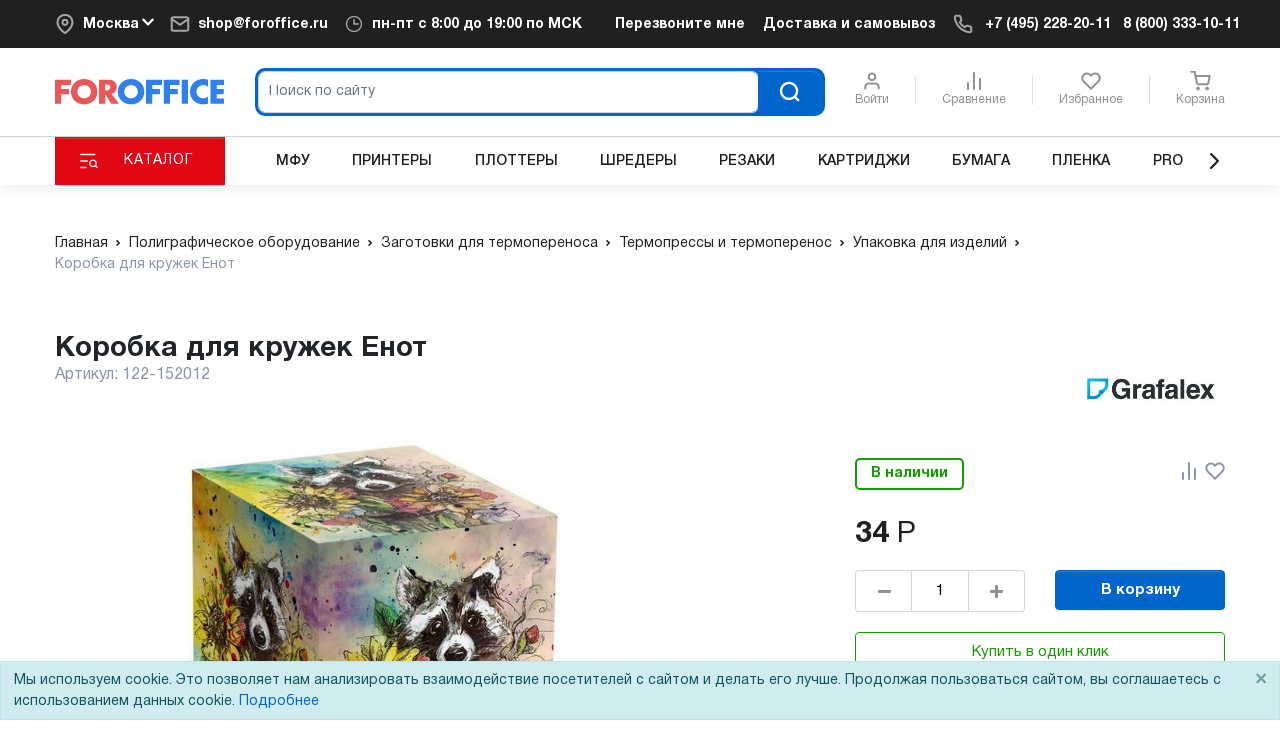

--- FILE ---
content_type: image/svg+xml
request_url: https://www.foroffice.ru/img/svg/vk_footer.svg
body_size: 834
content:
<svg width="16" height="10" viewBox="0 0 16 10" fill="none" xmlns="http://www.w3.org/2000/svg">
<path d="M15.9775 0.860091C15.9775 0.860091 15.8608 0.526877 15.1361 0.618511L12.7369 0.635172C12.5537 0.610181 12.4204 0.685153 12.4204 0.685153C12.4204 0.685153 12.2788 0.760127 12.2121 0.943396C11.8206 1.95137 11.3208 2.81773 11.3208 2.81773C10.2545 4.63376 9.8213 4.73372 9.64636 4.6171C9.23818 4.35885 9.34647 3.56747 9.34647 3.001C9.34647 1.23496 9.61304 0.501885 8.82166 0.310286C8.56341 0.251973 8.37182 0.210322 7.69705 0.201991C6.83902 0.19366 6.11428 0.201992 5.70609 0.401921C5.43119 0.535207 5.22293 0.835101 5.34788 0.851762C5.50616 0.876753 5.86437 0.951726 6.05597 1.20997C6.05597 1.20997 6.26423 1.55151 6.29755 2.30125C6.38918 4.37551 5.96433 4.63376 5.96433 4.63376C5.63945 4.8087 5.07298 4.51713 4.23994 2.80107C4.23994 2.80107 3.75678 1.95137 3.38191 1.01837C3.31527 0.843431 3.18198 0.751797 3.18198 0.751797C3.18198 0.751797 3.03204 0.635172 2.81545 0.60185L0.532921 0.618511C0.183045 0.618511 0.058089 0.776788 0.058089 0.776788C0.058089 0.776788 -0.0668669 0.910074 0.0497586 1.18498C1.83246 5.37516 3.86508 7.47442 3.86508 7.47442C3.86508 7.47442 5.72275 9.4154 7.83034 9.28211H8.78833C9.0799 9.25712 9.22985 9.09884 9.22985 9.09884C9.22985 9.09884 9.36313 8.9489 9.3548 8.674C9.33814 7.39112 9.93793 7.19952 9.93793 7.19952C10.5211 7.01625 11.2708 8.44074 12.0705 8.99055C12.0705 8.99055 12.6786 9.40707 13.1368 9.31543L15.2694 9.28211C16.394 9.27378 15.8608 8.34078 15.8608 8.34078C15.8192 8.26581 15.5526 7.69101 14.2697 6.49976C12.9369 5.25854 13.1118 5.45847 14.7279 3.30923C15.7109 2.00136 16.1024 1.20164 15.9775 0.860091Z" fill="white"/>
</svg>


--- FILE ---
content_type: image/svg+xml
request_url: https://www.foroffice.ru/img/svg/logo_foroffice_dark.svg
body_size: 1370
content:
<svg width="190" height="29" viewBox="0 0 190 29" fill="none" xmlns="http://www.w3.org/2000/svg">
<path fill-rule="evenodd" clip-rule="evenodd" d="M189.001 21.6344V27.5221H173.756V0.742438H189.001V6.63017H180.714V11.1021H188.57L188.483 17.0416H180.714V21.6344H189.001ZM165.694 28.23C161.446 28.23 157.924 26.8832 155.127 24.207C152.313 21.5308 150.915 18.1639 150.915 14.1236C150.915 10.0661 152.313 6.69923 155.127 4.02299C157.924 1.34675 161.446 0 165.694 0C167.558 0 169.285 0.29352 170.89 0.811502V8.71936C169.457 7.4244 167.731 6.75103 165.694 6.75103C163.57 6.75103 161.792 7.4762 160.341 8.89202C158.891 10.3251 158.166 12.069 158.166 14.1236C158.166 16.1783 158.891 17.9222 160.341 19.338C161.792 20.7538 163.57 21.479 165.694 21.479C167.731 21.479 169.457 20.8056 170.89 19.5106V27.4358C169.285 27.9537 167.558 28.23 165.694 28.23ZM141.713 0.742438H148.653V6.88916V27.5221H141.713V0.742438ZM128.436 6.63017V11.1021H137.086L137.137 17.0416H128.436V27.5221H121.478V0.742438H139.261L139.157 6.63017H128.436ZM108.754 6.63017V11.1021H117.403L117.455 17.0416H108.754V27.5221H101.796V0.742438H119.579L119.475 6.63017H108.754ZM84.9624 28.23C80.7153 28.23 77.2105 26.8832 74.3963 24.207C71.5821 21.5308 70.1836 18.1639 70.1836 14.1236C70.1836 10.0661 71.5821 6.69923 74.3963 4.02299C77.1932 1.34675 80.7153 0 84.9624 0C89.2096 0 92.749 1.34675 95.5459 4.02299C98.3774 6.69923 99.7931 10.0661 99.7931 14.1236C99.7931 18.1639 98.3774 21.5308 95.5459 24.207C92.749 26.9005 89.2096 28.23 84.9624 28.23ZM90.3491 8.89202C88.8989 7.4762 87.1033 6.75103 84.9624 6.75103C82.8388 6.75103 81.0778 7.4762 79.6276 8.89202C78.1773 10.3251 77.4522 12.069 77.4522 14.1236C77.4522 16.1783 78.1773 17.9222 79.6276 19.338C81.0778 20.7538 82.8561 21.479 84.9624 21.479C87.086 21.479 88.8989 20.7538 90.3491 19.338C91.8166 17.9049 92.5245 16.1783 92.5245 14.1236C92.5245 12.069 91.7994 10.3251 90.3491 8.89202Z" fill="#2F80ED"/>
<path fill-rule="evenodd" clip-rule="evenodd" d="M63.1381 16.5409L71.5462 27.5221H62.8274C59.7369 22.5495 57.5443 19.1135 56.2149 17.2143V27.5221H49.2571V6.87189V0.742438H59.5643C62.5684 0.742438 64.8992 1.45035 66.5393 2.9007C68.1622 4.35104 68.9737 6.42297 68.9737 9.11648C68.9737 10.8603 68.4903 12.4316 67.5062 13.7956C66.4012 15.2632 64.9682 16.1783 63.1381 16.5409ZM57.3716 6.06039H56.1976V12.7424H57.3544C60.2721 12.7424 61.7224 11.6028 61.7224 9.32367C61.7224 7.14815 60.2549 6.06039 57.3716 6.06039ZM32.5791 28.23C28.3319 28.23 24.8098 26.8832 22.0129 24.207C19.216 21.5308 17.8175 18.1639 17.8175 14.1236C17.8175 10.0661 19.216 6.69923 22.0129 4.02299C24.8098 1.34675 28.3491 0 32.5791 0C36.8263 0 40.3656 1.34675 43.1798 4.02299C45.994 6.69923 47.3924 10.0661 47.3924 14.1236C47.3924 18.1639 45.994 21.5308 43.1798 24.207C40.3483 26.9005 36.8263 28.23 32.5791 28.23ZM37.9485 8.89202C36.481 7.4762 34.7027 6.75103 32.5618 6.75103C30.4555 6.75103 28.6772 7.4762 27.2097 8.89202C25.7594 10.3251 25.0343 12.069 25.0343 14.1236C25.0343 16.1783 25.7594 17.9222 27.2097 19.338C28.6772 20.7538 30.4555 21.479 32.5618 21.479C34.6854 21.479 36.481 20.7538 37.9485 19.338C39.416 17.9049 40.1239 16.1783 40.1239 14.1236C40.1411 12.069 39.416 10.3251 37.9485 8.89202ZM6.9578 6.63017V11.1021H15.6248L15.6766 17.0416H6.9578V27.5221H0V0.742438H17.783L17.6621 6.63017H6.9578Z" fill="#EB5757"/>
</svg>
